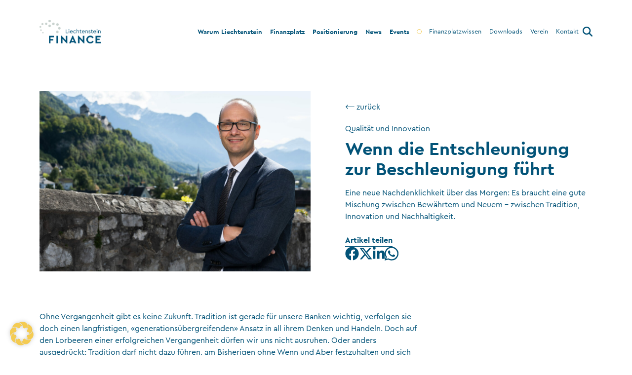

--- FILE ---
content_type: application/javascript; charset=UTF-8
request_url: https://finance.li/wp-content/cache/min/1/wp-content/themes/bobdo-pro-theme/assets/js/mobile-menu.js?ver=1768728027
body_size: 389
content:
document.addEventListener("DOMContentLoaded",()=>{const openMobileMenuButton=document.querySelector('#hamb-icon');const closeMobileMenuButton=document.querySelector('.bobdo-mobile-menu__close');const mobileMenu=document.querySelector('.bobdo-mobile-menu');const mobileMenuHeaderTitle=document.querySelector('.bobdo-mobile-menu__header-title');const mobileMenuOverlay=document.querySelector('.bobdo-mobile-menu__overlay');if(mobileMenu){openMobileMenuButton.addEventListener('click',(evnt)=>{evnt.preventDefault();const isActive=(/true/).test(mobileMenu.getAttribute('data-menu-active'));const isExpanded=(/true/).test(openMobileMenuButton.getAttribute('aria-expanded'));mobileMenu.setAttribute('data-menu-active',!isActive);openMobileMenuButton.setAttribute('aria-expanded',!isExpanded);document.querySelector('body').setAttribute('data-menu-active',!0)});mobileMenuOverlay.addEventListener('click',closeMobileMenu);closeMobileMenuButton.addEventListener('click',closeMobileMenu);function closeMobileMenu(){mobileMenu.setAttribute('data-menu-active',!1);openMobileMenuButton.setAttribute('aria-expanded',!1);closeMobileMenuButton.setAttribute('aria-expanded',!1);document.querySelector('body').setAttribute('data-menu-active',!1)}
const menuItemTriggers=document.querySelectorAll('.bobdo-mobile-menu__menu .menu-item.menu-item-has-children');let menuItemTriggersIndex=0;const backButton=document.querySelector('.bobdo-mobile-menu__back');if(menuItemTriggers&&menuItemTriggers.length>0){[...menuItemTriggers].forEach(function(el){const button=document.createElement('button');button.setAttribute('data-menu-index',menuItemTriggersIndex);el.appendChild(button);button.addEventListener('click',function(){button.previousElementSibling.setAttribute('data-menu-active',!0);mobileMenuHeaderTitle.textContent=theme_menu_js_data.back_text;backButton.setAttribute('data-menu-back',button.getAttribute('data-menu-index'));backButton.setAttribute('data-button-active',!0)});menuItemTriggersIndex++})}
backButton.addEventListener('click',function(){const indexToClose=this.getAttribute('data-menu-back');const submenuToClose=this.parentElement.parentElement.querySelector('button[data-menu-index="'+indexToClose+'"]').previousElementSibling;submenuToClose.setAttribute('data-menu-active',!1);const newIndexToClose=+indexToClose!==0?+indexToClose-1:0;this.setAttribute('data-menu-back',newIndexToClose);let submenusActive=!1;[...menuItemTriggers].forEach(function(el){const submenu=el.querySelector('.sub-menu');if(submenu.getAttribute('data-menu-active')==='true'){submenusActive=!0}});if(submenusActive!==!0){backButton.removeAttribute('data-button-active');mobileMenuHeaderTitle.textContent=theme_menu_js_data.home_text}});const menuItemsAnchors=[...document.querySelectorAll('.bobdo-mobile-menu__menu > .menu-item:not(.menu-item-has-children) > a, .bobdo-mobile-menu__menu .sub-menu .menu-item:not(.menu-item-has-children) > a, .header-cta-mobile a')].filter(str=>str.getAttribute('href').includes('#'));if(menuItemsAnchors&&menuItemsAnchors.length>0){[...menuItemsAnchors].forEach(function(btn){btn.addEventListener('click',function(e){e.preventDefault();const href=btn.getAttribute('href');if(!href.startsWith('#')){location.href=href;closeMobileMenu();return}
if(!href)return!1;const targetSection=document.querySelector(href);closeMobileMenu();const offset=(window.innerWidth<768)?parseInt(getComputedStyle(document.documentElement).getPropertyValue('--theme-header-height-mobile'),10):parseInt(getComputedStyle(document.documentElement).getPropertyValue('--theme-header-height'),10);window.scrollTo({top:targetSection.offsetTop-offset,behavior:'smooth'})})})}}})

--- FILE ---
content_type: image/svg+xml
request_url: https://finance.li/wp-content/themes/bobdo-pro-theme/assets/img/icon-chevron-right.svg
body_size: -386
content:
<svg xmlns="http://www.w3.org/2000/svg" width="4.918" height="9.061" viewBox="0 0 4.918 9.061">
  <path d="M7.155,33.021l-.144.144a.244.244,0,0,0,0,.345l3.971,3.971L7.011,41.451a.244.244,0,0,0,0,.345l.144.144a.244.244,0,0,0,.345,0l4.287-4.287a.244.244,0,0,0,0-.345L7.5,33.021A.244.244,0,0,0,7.155,33.021Z" transform="translate(-6.939 -32.95)" fill="currentColor" />
</svg>
